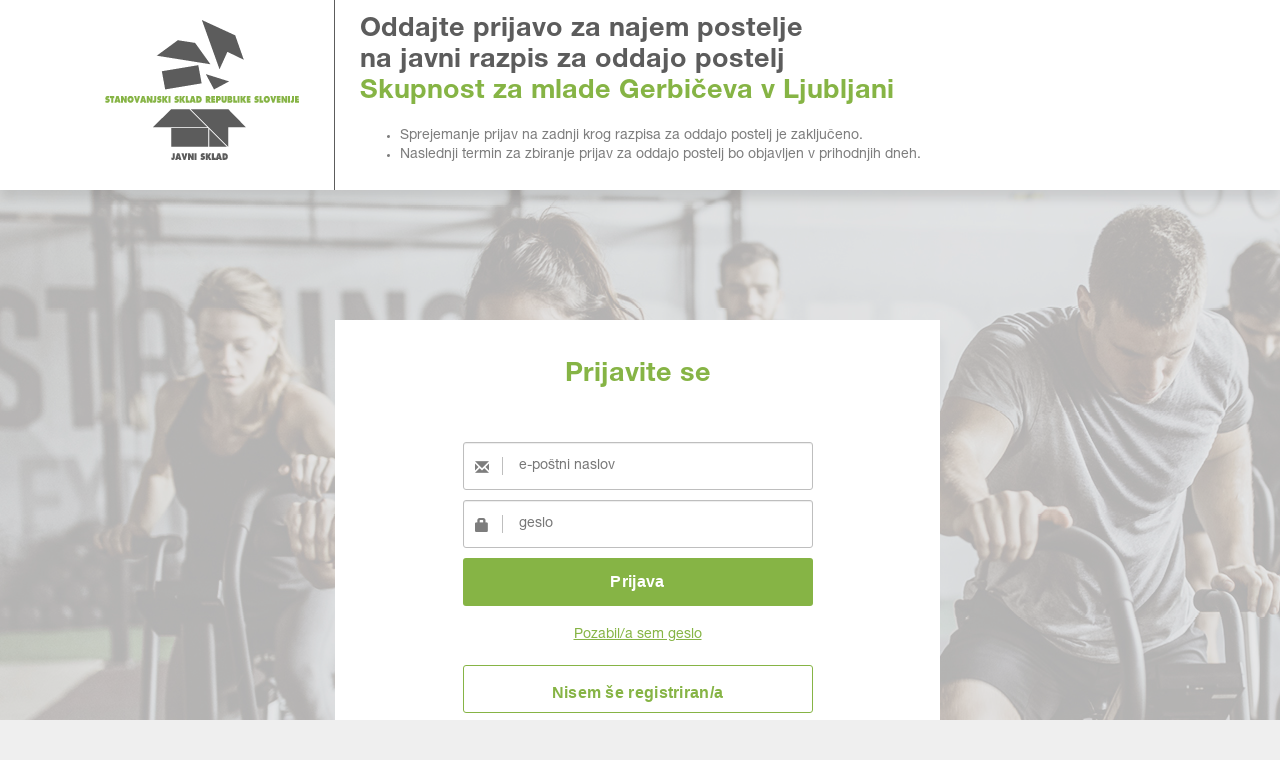

--- FILE ---
content_type: text/html; charset=UTF-8
request_url: https://prijava.mladi.ssrs.si/index.php
body_size: 2725
content:
<!DOCTYPE html>
<html lang="en">
<head>
	<meta charset="utf-8"><meta http-equiv="X-UA-Compatible" content="IE=edge"><meta name="viewport" content="width=device-width, user-scalable=no, initial-scale=1.0, maximum-scale=1.0, minimum-scale=1.0"><title>Oddaja postelj Skupnost za mlade - vnos prijave</title><link href="css/bootstrap.minb.css" rel="stylesheet"><link href="css/style_temida.css" rel="stylesheet"><link href="css/styleb.css" rel="stylesheet"><link rel="shortcut icon" type="image/x-icon" href="images/favicon.ico"><!--[if lt IE 9]><script src="https://oss.maxcdn.com/libs/html5shiv/3.7.0/html5shiv.js"></script><script src="https://oss.maxcdn.com/libs/respond.js/1.4.2/respond.min.js"></script><![endif]-->	<link rel="stylesheet" href="css/cookiecuttr.css">
	<style> 
	body::after {
  		background: url("/img/ozadje_Temida1.jpg");
  		content: "";
  		opacity: 0.5;
  		position: absolute;
  		top: 0;
  		bottom: 0;
  		right: 0;
  		left: 0;
  		z-index: -1;   
	}
	</style>
</head>
<body style="padding-top:0; background-color:#EFEFEF;">
	<!-- PAGE LOADER -->
	<div class="_pageLoader"><img class="_pageLoader--image" src="images/loader.GIF" alt=""></div>

	<!-- HEADER -->
	<header class="submissionHeader">
	<div class="row">
		
		<div class="blockGrid submissionBG">
		
			<div class="submissionBG--left" style="text-align: center;">
				<a href="http://www.ssrs.si" class="submissionHeader--logo"><img src="images/logo.svg" alt=""></a>
			</div><!-- END submissionBG--left -->
			
			<div class="submissionBG--right">
				
				<div class="blockGrid submissionTitleUserBG">
				
					<div class="blockGrid--item">
						<h1 class="submissionHeader--title">Oddajte prijavo za najem postelje <br>na javni razpis za oddajo postelj <br class="dh"><span>Skupnost za mlade Gerbičeva v Ljubljani</span></h1>
					</div><!-- END blockGrid--item -->
					<div class="blockGrid--item">
						<div class="submissionHeader--navigationContainer">
						    <br/>  
							<ul>
																	<li>Sprejemanje prijav na zadnji krog razpisa za oddajo postelj je zaključeno.</li>
									<!--li>Sprejemanje prijav za oddajo postelj bo omogočeno 22. 6. 2021 ob 14:00.</li-->
									<!--li>&nbsp;</li-->
									<li>Naslednji termin za zbiranje prijav za oddajo postelj bo objavljen v prihodnjih dneh.</li>
									<!--li>Zaradi izrednih okoliščin (novi koronavirus SARS-CoV-2) se Javni razpis za oddajo postelj zapre do preklica.</li-->
															</ul>
						</div>						
					</div><!-- END blockGrid--item -->
					
				</div><!-- END submissionTitleUserBG -->		
				
			</div><!-- END submissionBG--right -->
		</div><!-- END submissionBG -->		
		
	</div>
</header>
	<!-- CONTENT -->
	<div class="row">
	
		<div class="blockGrid submissionBG">
		
			<div class="submissionBG--left" style="border:none;"></div><!-- END submissionBG--left -->
			
			<div class="submissionBG--right">

				<div class="loginForm">

					<h2 class="title"><span>Prijavite se</span></h2>

							<!--i class="glyphicon glyphicon-cloud"></i>
							<i class="glyphicon glyphicon-lock"></i>
							<i class="glyphicon glyphicon-user"></i>
							<i class="glyphicon glyphicon-envelope"></i>
							<i class="glyphicon glyphicon-thumbs-up"></i>
							<br><br-->
						
					<div class="form">
						<form id="vnos" action="index.php" role="form" method="POST">

						<div class="form--row">
							<div class="inputCnt">
								<div class="inputCnt--icon">
									<span class="glyphicon glyphicon-envelope"></span>
								</div>
								<!-- input type="email" placeholder="e-poštni naslov" -->
								<input type="text" class="form-control" id="uporabnisko_ime" name="uporabnisko_ime" placeholder="e-poštni naslov">
							</div>				
						</div>
						<div class="form--row">
							<div class="inputCnt">
								<div class="inputCnt--icon">
									<span class="glyphicon glyphicon-lock"></span>
								</div>
								<!-- input type="password" placeholder="geslo" -->
								<input type="password" class="form-control" id="geslo" name="geslo" placeholder="geslo">
							</div>				
						</div>		
						<div class="form--row">
							<!-- button class="button">Prijava</button -->	
							<button type="submit" class="button" id="btnPrijava">Prijava</button>
						</div>
						<div class="form--row" style="text-align:center; margin:20px 0;">
							<a href="geslo_pozabljeno.php" class="link">Pozabil/a sem geslo</a>
						</div>
						<!-- div class="form--row">
							<button class="button button--reversed" id="btnRegister">Nisem še registriran/a</button>
						</div-->
						<div class="form--row">
							<a class="button button--reversed" href="registracija.php"><br/>Nisem še registriran/a</a>		
						</div>
						</form>

					</div><!-- END form -->

				</div><!-- END loginForm -->			

			</div><!-- END submissionBG-right -->	
			
		</div><!-- END submissionBG -->
		
	</div>

	<!-- FOOTER -->
	<footer class="submissionFooter">
	<div class="row">
		Stanovanjski sklad Republike Slovenije, javni sklad 2024 / <a href="https://www.ip-rs.si/varstvo-osebnih-podatkov/informacijske-tehnologije-in-osebni-podatki/piskotki-odgovori-na-pogosta-vprasanja/" target="_blank">Piškotki in pravna obvestila</a>
		<div class="pull-right">
			Izdelava: <a href="https://www.temida.si" target="_blank">Temida, podjetje za računalniški inženiring, d.o.o.</a>
		</div>
	</div>
</footer>

	

	<script src="https://ajax.googleapis.com/ajax/libs/jquery/1.11.0/jquery.min.js"></script>			<script src="https://ajax.aspnetcdn.com/ajax/jquery.validate/1.11.1/jquery.validate.min.js"></script><script src="js/bootstrap.min.js"></script>	<!-- script src="js/jquery.backstretch.min.js"></script -->

	<!-- script src="js/jquery/jquery.1.12.4.min.js"></script -->
	<script src="js/select2/select2.min.js"></script>
	<script src="js/main.js"></script>

	<script>
		jQuery(function($) {
						$('#vnos').validate({
				onkeyup: false,
				onclick: false,
				onfocusout: false,
				rules: {
					uporabnisko_ime: {
						required: true,
						email: true,
						remote: {url: "ax/chk_uporabnik.php", type: 'post', cache: false}
					},
					geslo: {
						required: true
					}
				},
				messages: {
					uporabnisko_ime: {
						required: 'E-poštni naslov je obvezen podatek',
						email: 'Neveljaven e-poštni naslov',
						remote: 'E-poštni naslov ni registriran'
					},
					geslo: {
						required: 'Geslo je obvezen podatek'
					}
				},
				errorPlacement: function(error, element) {
					if(element.parent('.input-group').length) {
						error.insertAfter(element.parent());
					} else {
						error.insertAfter(element);
					}
				},
				highlight: function (element) {
					$(element).closest('.form-group').addClass('has-error');
				},
				unhighlight: function (element) {
					$(element).closest('.form-group').removeClass('has-error');
				},
				submitHandler: function(form) {
					if ($.ajax({url: "ax/chk_uporabnik.php", async: false, dataType: 'json', type: 'post', cache: false,
							data:{ uporabnisko_ime: $('#uporabnisko_ime').val(), geslo: $("#geslo").val()}}).responseText !== 'true') {
						var errors = { geslo: "Napačno geslo" };
						this.showErrors(errors);
					} else {
						$('#btnPrijava').prop('disabled', true);
						form.submit();
					}
				}
			});
            $('#btnRegister').click(
                function() {
                    window.location.href = 'registracija.php';
                }
            );
			// $.backstretch([
			// 	"carusel/623_bsmall.JPG","carusel/594_bsmall.JPG","carusel/567_bsmall.JPG"			// ], {
			// 	fade: 750,
			// 	duration: 5000
			// });
		});
	</script>
	
</body>
</html>


--- FILE ---
content_type: text/css
request_url: https://prijava.mladi.ssrs.si/css/style_temida.css
body_size: 1101
content:
/*
    Note: It is best to use a less version of this file ( see http://css2less.cc
    For the media queries use @screen-sm-min instead of 768px.
    For .omb_spanOr use @body-bg instead of white.
*/

body {
  padding-top: 20px;
  padding-bottom: 20px;
}

.vnos-form {
	margin-top: 100px;
}

h3 .space {
	margin-right: 10px;
}

label.valid {
	display: none;
}

label.error
{
  /* label classes */
  display: inline;
  padding: .2em .6em .3em;
  font-size: 75%;
  font-weight: bold;
  line-height: 1;
  color: #ffffff;
  text-align: center;
  white-space: nowrap;
  vertical-align: baseline;
  border-radius: .25em;

  /* label danger classes */
  background-color: #d9534f;
}

label.attachemnt
{
  font-weight: bold;
  padding-left:10px;
}


.form-group {
	margin-bottom:0;
}

.lbtop.control-label {
  padding-top: 0;
  margin-top: 0;
  padding-bottom: 7px;
}

.voffset { padding-top: 10px; }
.voffset li { padding-bottom: 10px;}

.btn-xxs {
  padding: 1px 2px;
  font-size: 10px;
  line-height: 1.2;
  border-radius: 3px;
  color: black;
}

.table-bottom { border-bottom: 2px solid #ddd;}

.btn-xxs {
  padding: 1px 3px;
  font-size: 10px;
  line-height: 1.3;
  border-radius: 2px;
}

.popover {
  max-width: 600px;
  width: auto;
}


table.stan >thead th, .table.stan td  {
padding: 1px;
line-height: 16px;
vertical-align: top;
border-top: 1px solid #ddd;
font-size: 14px;
}

table.stan >thead th {
  line-height: 24px;
  background-color: #ddd;

}

.stan input[type=radio], .stan input[type=checkbox] {
  margin-top: 1px;
}


div.stan label {
  padding-right: 0;
  font-size: small;
}

div.stan select {
  height: 26px;
  line-height: 36px;
  padding-top: 3px;
  padding-left: 2px;
  padding-right: 2px;

}

div.stan div {
  padding-left: 5px;
  padding-right: 5px;
}

div.stan input[type="checkbox"] {
  margin-top:10px;
  margin-left: 5px;
}

.stan_left {
  padding-left:10px!important;
}

.stan_right {
  padding-right:10px!important;
}

.stan_center {
  text-align: center;
}

.filter {
  background-color: #DDD;
}

.filter1 {
  background-color: #eee;
}

.prednost {
  padding: 10px;
  margin-top:10px;
}

.input-group[class*="col-"] {
    padding-right: 15px;
    padding-left: 15px;
}

.logo {
    background-image: url('../img/logo-ssrs-o.png');
    background-position: right top;
    background-repeat: no-repeat;
    position: relative;
}

.banner {
    background-image: url('../img/banner.jpg');
    background-repeat: no-repeat;
    position: relative;
    background-size: cover;
}

.nowrap {
  white-space: nowrap;
  overflow: hidden;
 }

 .alignleft {
    text-align: right;
 }

#header-wrapper
{
    background-image: url("../img/header-bg.png");
    background-position: 337px center;
    background-repeat: no-repeat;
    background-color: #ffffff;
    height: 107px;
}

.green-header-line
{
    background-image: url("../img/green-line-bg.png");
    background-repeat: repeat-x;
    height: 39px;
}

#header-wrapper a img {
    padding-top: 12px;
    padding-left: 200px;
}

.navbar-default{
    border: none;
}



--- FILE ---
content_type: text/css
request_url: https://prijava.mladi.ssrs.si/css/styleb.css
body_size: 5227
content:
/********************************************************************************
* Author: Klemen Olaj
* Description: CSS for SSRS - Stanovanjski sklad Republike Slovenije, javni sklad
* Date modified: 29.09.2017
* Version: 1.0
*********************************************************************************/

@import url('fonts.css');
@import url('select2.min.css');

/*
==============================================
Normalize 
==============================================*/
img,legend{border:0}legend,td,th{padding:0}html{font-family:sans-serif;-ms-text-size-adjust:100%;-webkit-text-size-adjust:100%}body{margin:0}article,aside,details,figcaption,figure,footer,header,hgroup,main,menu,nav,section,summary{display:block}audio,canvas,progress,video{display:inline-block;vertical-align:baseline}audio:not([controls]){display:none;height:0}[hidden],template{display:none}a{background-color:transparent}a:active,a:hover,button:focus,input:focus,select:focus,textarea:focus{outline:0}abbr[title]{border-bottom:1px dotted}b,optgroup,strong{font-weight:700}dfn{font-style:italic}h1{font-size:2em;margin:.67em 0}mark{background:#ff0;color:#000}small{font-size:80%}sub,sup{font-size:75%;line-height:0;position:relative;vertical-align:baseline}sup{top:-.5em}sub{bottom:-.25em}img{max-width:100%;height:auto;vertical-align:top}svg:not(:root){overflow:hidden}figure{margin:1em 40px}hr{-webkit-box-sizing:content-box;box-sizing:content-box;height:0}pre,textarea{overflow:auto}code,kbd,pre,samp{font-family:monospace,monospace;font-size:1em}button,input,optgroup,select,textarea{color:inherit;font:inherit;margin:0}button{overflow:visible}button,select{text-transform:none}button,html input[type=button],input[type=reset],input[type=submit]{-webkit-appearance:button;cursor:pointer}button[disabled],html input[disabled]{cursor:default}button::-moz-focus-inner,input::-moz-focus-inner{border:0;padding:0}input{line-height:normal}input[type=checkbox],input[type=radio]{-webkit-box-sizing:border-box;box-sizing:border-box;padding:0}input[type=number]::-webkit-inner-spin-button,input[type=number]::-webkit-outer-spin-button{height:auto}input[type=search]::-webkit-search-cancel-button,input[type=search]::-webkit-search-decoration{-webkit-appearance:none}fieldset{border:1px solid silver;margin:0 2px;padding:.35em .625em .75em}table{border-collapse:collapse;border-spacing:0}body,html{height:100%}input:-webkit-autofill{-webkit-box-shadow:0 0 0 1000px #fff inset!important}::-webkit-input-placeholder{color:#7D7D7D}:-moz-placeholder{color:#7D7D7D}::-moz-placeholder{color:#7D7D7D}:-ms-input-placeholder{color:#7D7D7D;} input:-webkit-autofill {color:#7D7D7D; -webkit-text-fill-color:#7D7D7D;}

*,
*:before,
*:after { -webkit-box-sizing: border-box; box-sizing: border-box; }

/*
==============================================
Page width 
==============================================*/
.row { width: 100%; margin: 0 auto; max-width: 1170px; padding:0 15px;}
.row:after { content: ""; display: table; clear: both; }

@media (max-width:960px){
	.row {max-width: 780px;}
}
@media (max-width:780px){
	.row {padding:0 10px;}
}

/*
==============================================
Defaults
==============================================*/
* {-webkit-overflow-scrolling: touch;}
html {overflow-x: hidden;}
body {font-family: 'Helvetica Neue'; font-size:14px; color:#7d7d7d; line-height:1.4; min-width:320px; overflow-y:hidden; overflow-x:hidden;}

h1,h2,h3,h4,h5 {font-family: 'Helvetica Neue Bold'; color:#5C5C5C; font-weight:normal;}

strong {font-family: 'Helvetica Neue Bold'; font-weight:normal;}

h1 {line-height:1.2;}
h2 {line-height:1;}
h3 {line-height:1.2;}

a {color:#7D7D7D; text-decoration: none;}
a:hover {text-decoration: underline;}

a[href^="mailto:"],
a.link {color:#86B445; text-decoration: underline;}
a.link:hover {text-decoration: none;}

hr {border:none; height:2px; background: #BEBEBE; margin:40px 0;}
hr:last-child {margin-bottom:0;}

p.introText {font-family: 'Helvetica Neue Bold'; font-size:20px; color:#5C5C5C; max-width:950px;}
p:empty {display: none;}

@media (max-width:960px){
	hr {margin:25px 0;}
	p.introText {font-size:16px;}
}

date {color:#86B445; font-family: 'Helvetica Neue Bold'; font-size:12px; display: block;}
date + h3.title {margin-top:3px;}

table {width:100%;}
table td {border-bottom:solid 2px #bebebe; padding:5px;}
table td:first-child {padding-left:0; color:#7D7D7D;}

.mobile {display: none;}
.desktop {display: block;}

@media (max-width:960px){
	.mobile {display: block;}
	.desktop {display: none;}
}

/*
==============================================
Content loaders 
==============================================*/
._pageLoader { position: fixed; width: 100%; height: 100%; left:0; top:0; z-index:9999; background: rgba(0,0,0,0.8); -webkit-transition:350ms opacity ease; -o-transition:350ms opacity ease; transition:350ms opacity ease;}
._pageLoader--image { position: fixed; left: 50%; top: 50%; width:60px; -webkit-transform: translate(-50%,-50%); -ms-transform: translate(-50%,-50%); transform: translate(-50%,-50%); background: #fff; padding: 5px; border-radius: 50%;}

body.loaded {overflow-y:auto;}
body.loaded ._pageLoader {opacity:0;}

/*
==============================================
Page scrollbars
==============================================
*/
::-webkit-scrollbar              { background: #DEDEDE; width:5px; height:5px;}
::-webkit-scrollbar-thumb        { background: #86B445; }

/*
==============================================
Grids 
==============================================*/
.blockGrid {display:-webkit-box;display:-ms-flexbox;display:flex; -webkit-box-align:start; -ms-flex-align:start; align-items:flex-start; -ms-flex-wrap:wrap; flex-wrap:wrap; width:calc(100% + 25px); margin-left:-25px;}
.blockGrid [data-columns="4"] {}

.blockGrid--100 {width:calc(100% - 25px); margin-left:25px;}
.blockGrid--50 {width:calc(50% - 25px); margin-left:25px;}
.blockGrid--50.column {margin-bottom:25px;}
.blockGrid--33 {width:calc(33.333% - 25px); margin-left:25px;}
.blockGrid--25 {width:calc(25% - 25px); margin-left:25px;}
.blockGrid--20 {width:calc(20% - 25px); margin-left:25px;}


@media (max-width:960px){
	.blockGrid.defaultBG {width:100%; margin:0;}
	.blockGrid.defaultBG > .blockGrid--50 {width:100%; margin:0;}
	.blockGrid.defaultBG > .blockGrid--50 + .blockGrid--50 {margin-top:15px;}
}

/*
==============================================
Buttons / Inputs
==============================================*/
.button {display:inline-block; vertical-align: middle; height:48px; /*font-family: 'Helvetica Neue Bold';*/ font-family: 'Arimo', sans-serif; font-weight:bold; letter-spacing:0.3px; font-size:16px; line-height:1; color:#fff; padding:3px 20px 3px 20px; border:none; background: #86B445; text-align: left; border-radius: 3px; position: relative; -webkit-transition:all 250ms ease-in-out; -o-transition:all 250ms ease-in-out; transition:all 250ms ease-in-out;}
.button span {vertical-align: middle;}
.button i[class^="icon-"] {margin:0 22px 0 0; font-size:13px;}
.button span + i[class^="icon-"] {margin:0; position: absolute; right:20px; top:50%; -webkit-transform:TranslateY(-50%); -ms-transform:TranslateY(-50%); transform:TranslateY(-50%);}
.button:hover {background: #5C5C5C; text-decoration: none;}

.button--dark {color:#fff; background: #5C5C5C;}
.button--dark:hover,
.button--dark.active {background: #86B445;}

.button--blank {border:solid 2px #fff; background: transparent;}
.button--blank:hover {background: #fff; color:#86B445;}

.button--reversed {background: #fff; border:solid 2px #86B445; color:#86B445;}
.button--reversed:hover {background: #86B445;color:#fff;}

.button--small {font-size:13px; line-height:15px; border-radius:0; padding:8px 25px; height:auto; letter-spacing:0;}
.button--small i[class^="icon-"] {font-size:10px; margin:0 10px 0 -10px;}
.button--small span + i[class^="icon-"] {margin:0 0 0 10px; }

.button--icon {padding-right:45px;}

.button--social {border:solid 2px #bebebe; padding:5px; height:30px; width:100%; max-width:145px; display:-webkit-box; display:-ms-flexbox; display:flex; -webkit-box-align:center; -ms-flex-align:center; align-items:center; font-size:13px;}
.button--social span {-webkit-transition:color 250ms ease-in-out;-o-transition:color 250ms ease-in-out;transition:color 250ms ease-in-out;}
.button--social i {font-size:9px; color:#bebebe; -webkit-transition:color 250ms ease-in-out; -o-transition:color 250ms ease-in-out; transition:color 250ms ease-in-out;}
.button--social i.icon-pin {font-size:14px;}
.button--social i.icon-share {font-size:12px;}
.button--social i.icon-share + span {color:#7d7d7d;}
.button--social > i:first-child {width:14px; text-align: center; margin-right:8px;}
.button--social + .button--social {margin-top:10px;}
.button--social .social-list {display:-webkit-box;display:-ms-flexbox;display:flex; -webkit-box-align:center; -ms-flex-align:center; align-items:center; line-height: 1; margin-left:8px;}
.button--social .social-list i {font-size:16px; margin:0 2px;}
.button--social .social-list a:hover {text-decoration: none;}
.button--social .social-list a:hover i {color:#86B445;}

.button--social:hover {text-decoration: none;}
.button--social:hover span {color:#86B445;}

a.read-more-link {display:-webkit-box;display:-ms-flexbox;display:flex; -webkit-box-align:center; -ms-flex-align:center; align-items:center; color:#86B445;}
a.read-more-link span {width:calc(100% - 24px); padding-left:10px; font-size:13px; white-space:nowrap;}
a.read-more-link i {border:solid 2px #86B445; color:#86B445; width:24px; height:24px; display:-webkit-box; display:-ms-flexbox; display:flex; -webkit-box-align:center; -ms-flex-align:center; align-items:center; -webkit-box-pack:center; -ms-flex-pack:center; justify-content:center; font-size:6px; vertical-align: middle; -webkit-transition:background 250ms ease-in-out, color 250ms ease-in-out; -o-transition:background 250ms ease-in-out, color 250ms ease-in-out; transition:background 250ms ease-in-out, color 250ms ease-in-out;}
a.read-more-link i.icon-arrow-right {font-size:10px;}
a.read-more-link:hover {text-decoration: none;}
a.read-more-link:hover i {background: #86B445; color:#fff;}

input:not([type="radio"]):not([type="checkbox"]),
textarea,
select {width:100%; padding:5px 10px; height:48px; border:solid 2px #BEBEBE; background: #fff; color:#7D7D7D; border-radius: 3px;}

textarea {resize:none; height:160px; vertical-align: top;}

/* Select2 */
.select2-container,
.select2-container--default .select2-selection--single {outline:none!important;}
.select2-container--default .select2-selection--single .select2-selection__placeholder {color:#7D7D7D;}

.select2-container {width:100%!important;}
.select2-container .select2-selection--single {height:48px; border:solid 2px #BEBEBE; background: #fff; border-radius: 3px;}
.select2-container--default .select2-selection--single .select2-selection__rendered {line-height:46px; color:#7d7d7d; padding:0 40px 0 15px;}

.select2-container--default .select2-selection--single .select2-selection__arrow {width:14px; height:8px; top:50%; right:20px; margin-top:-4px; border:none; background: url(../images/icon-arrow-down.png) no-repeat center;}
.select2-container--default .select2-selection--single .select2-selection__arrow b {display: none;}
.select2-container--default.select2-container--open .select2-selection--single .select2-selection__arrow {-webkit-transform:rotate(180deg);-ms-transform:rotate(180deg);transform:rotate(180deg);}

.select2-dropdown {border-radius:0 0 3px 3px; border:solid 2px #BEBEBE;}
.select2-results__option[aria-selected] {padding:6px 10px;}
.select2-container--default .select2-results__option--highlighted[aria-selected] {background: #EFEFEF; color:#7d7d7d;}
.select2-container--default .select2-results__option[aria-selected=true] {background: #86B445; color:#fff;}

.select--type2 + .select2-container .select2-selection--single {height:34px;}
.select--type2 + .select2-container--default .select2-selection--single .select2-selection__rendered {line-height:32px; padding:0 35px 0 10px;}
.select--type2 + .select2-container--default .select2-selection--single .select2-selection__arrow {right:16px; background-image: url(../images/icon-arrow-down-gray.png);}

@media (max-width:480px){
	.button:not(.button--small) {font-size:14px;}
}

/* Input with icon */
.inputCnt {position: relative;}
.inputCnt--icon {display:-webkit-box;display:-ms-flexbox;display:flex; -webkit-box-align:center; -ms-flex-align:center; align-items:center; -webkit-box-pack:center; -ms-flex-pack:center; justify-content:center; width:40px; height:18px; border-right:solid 1px #BEBEBE; text-align: center; position: absolute; left:0; top:50%; margin-top:-9px;}
.inputCnt--icon i {font-size:10px; color:#BEBEBE;}
.inputCnt--icon i.icon-password {font-size: 14px;}
.inputCnt input {padding-left:55px!important;}

/* Custom checkbox */
.checkboxContainer {display:-webkit-box;display:-ms-flexbox;display:flex; -webkit-box-align:center; -ms-flex-align:center; align-items:center; -ms-flex-wrap:Wrap; flex-wrap:Wrap;}
.checkboxContainer .checkbox {margin-right:30px;}
.checkbox {display:-webkit-box;display:-ms-flexbox;display:flex; -webkit-box-align:start; -ms-flex-align:start; align-items:flex-start;}
.checkbox--icon {width:15px; height:15px; border:solid 1px #BEBEBE; background: #fff; border-radius:4px; font-size:7px; color:#fff; padding-left:1px; margin-top:2px; display: -webkit-box; display: -ms-flexbox; display: flex; -webkit-box-align: center; -ms-flex-align: center; align-items: center; -webkit-box-pack: center; -ms-flex-pack: center; justify-content: center;}
.checkbox--icon:before {opacity:0;}
.checkbox--label {width:calc(100% - 15px); padding-left:8px;}
.checkbox--input {display: none;}
.checkbox--input:checked + .checkbox--icon {color:#86B445;}
.checkbox--input:checked + .checkbox--icon:before {opacity:1;}

.checkboxWr .wpcf7-list-item-label.checkbox--label {display:none;}
.checkboxWr .wpcf7-not-valid-tip {display:none!important;}

/*
==============================================
Titles
==============================================*/
h1.title {font-size:50px; margin:25px 0 40px; line-height: 0.9;}
h2.title {font-size:27px; margin:25px 0 40px; line-height:1.2;}
h3.title {font-size:18px; margin:40px 0 30px;}

.title--normal {font-family: 'Helvetica Neue'; font-weight:normal;}

h2.title + h2.title.title--normal {margin:-37px 0 32px;}

h2.title + p {margin-top:-10px;}
h3.title + p {margin-top:-15px;}

date.date + h2.title {margin-top:5px;}

@media (max-width:960px){
	h1.title {font-size:38px; margin-bottom: 25px;}
	h2.title {font-size:22px; margin:25px 0; line-height:1.1;}
}
@media (max-width:680px){
	h1.title {font-size:30px;}
}

.mobileTableContainer {overflow:auto; padding:0 0 5px;}

.form--row {position: relative;}
.form--row + .form--row {margin-top:8px;}

/*
==============================================
SUBMISSION
==============================================*/
.submissionHeader {background: #fff; -webkit-box-shadow: 0px 13px 10px rgba(0,0,0,.1); box-shadow: 0px 9px 10px rgba(0,0,0,.1); position: relative; z-index: 5;}
.submissionFooter {margin-top:40px; margin-bottom:15px;}

.submissionHeader .submissionBG--left {border-right:solid 1px #5C5C5C; -ms-flex-item-align:stretch; align-self:stretch;}
.submissionHeader .submissionBG--right {padding-top:15px;}


.blockGrid.submissionBG {-webkit-box-align:end;-ms-flex-align:end;align-items:flex-end; width:100%; margin:0;}
		  .submissionBG--left {width:265px; padding:20px 15px;}
		  .submissionBG--right {width:calc(100% - 265px); padding-left:25px; padding-bottom:15px;}

.blockGrid.submissionTitleUserBG {-webkit-box-pack:justify;-ms-flex-pack:justify;justify-content:space-between; width:100%; margin:0; -webkit-box-align:center; -ms-flex-align:center; align-items:center;}

.submissionHeader--title {font-size:27px; color:#5c5c5c; line-height: 1.15; height:100%; margin:0; }
.submissionHeader--title span {color:#86B445;}
.title span {color:#86B445;}
h3 span {color:#86B445;}

.submission--dashboard {background: #fff; padding:40px 25px 25px; max-width:600px; min-height: 600px;}
.submission--dashboard ul li + li {margin-top:7px;}

.section--submissionContent .blockGrid.submissionBG {background: #fff; -webkit-box-align:start; -ms-flex-align:start; align-items:flex-start; padding-bottom:25px;}
.section--submissionContent .submissionBG--left {background: #fff; padding-top:60px; position: relative; z-index:3;}
.section--submissionContent .submissionBG--left:before {content:""; position: absolute; left:0; top:0; width:calc(100% + 5px); height:60px; background: #fff;}
.section--submissionContent .submissionBG--right {padding-top:60px; border-left:solid 2px #BEBEBE; padding-bottom:0;}

.section--submissionContent .submissionBG--left ul {list-style:none; margin:7px 0 0; padding:0;}
.section--submissionContent .submissionBG--left ul li {position: relative; padding-left:20px;}
.section--submissionContent .submissionBG--left ul li i.icon-arrow-right {position: absolute; left:0; top:6px; font-size:10px; color:#BEBEBE;}
.section--submissionContent .submissionBG--left ul li + li {margin-top:10px;}
.section--submissionContent .submissionBG--left ul li.active,
.section--submissionContent .submissionBG--left ul li.active a,
.section--submissionContent .submissionBG--left ul li.active i.icon-arrow-right,
.section--submissionContent .submissionBG--left ul li:hover,
.section--submissionContent .submissionBG--left ul li:hover a,
.section--submissionContent .submissionBG--left ul li:hover i.icon-arrow-right {color:#86B445;}

.submissionHeader--userNavigation {padding-right:5px;}
.submissionHeader--userNavigation ul {list-style:none; margin:0; padding:0; display:-webkit-box; display:-ms-flexbox; display:flex; -webkit-box-align:center; -ms-flex-align:center; align-items:center; -webkit-box-pack:end; -ms-flex-pack:end; justify-content:flex-end; font-family: 'Helvetica Neue Bold'; color:#9D9D9D; font-size:13px;}
.submissionHeader--userNavigation ul li {position: relative;}
.submissionHeader--userNavigation ul li + li {margin-left:15px; padding-left:15px;}
.submissionHeader--userNavigation ul li + li:before {content:""; position: absolute; left:0; top:0; width:2px; height:100%; background: #9D9D9D;}
.submissionHeader--userNavigation a {color:#9D9D9D; display:-webkit-box; display:-ms-flexbox; display:flex; -webkit-box-align:center; -ms-flex-align:center; align-items:center; -webkit-transition:color 250ms ease-in-out; -o-transition:color 250ms ease-in-out; transition:color 250ms ease-in-out;}
.submissionHeader--userNavigation a i {font-size:20px; color:#BEBEBE; width:20px;}
.submissionHeader--userNavigation a i + span {padding-left:10px; max-width:230px; white-space:nowrap; -o-text-overflow:ellipsis; text-overflow:ellipsis; overflow:hidden;}
.submissionHeader--userNavigation a:hover {text-decoration: none; color:#86B445;}

.submissionHeader--navigation {text-align:right; margin-top:20px;}
.submissionHeader--navigation .button {padding:8px;}

.loginForm {background: #fff; max-width:605px; margin:130px 0 80px -25px; text-align: center; padding:40px 40px 50px;}
.loginForm h2.title {margin-top:0;}
.loginForm .form {max-width:350px; margin:50px auto 0; text-align:left;}
.loginForm .form input, .loginForm .button {border-width:1px;}
.loginForm .form .button {width:100%; text-align: center;}
.loginForm .form--row + .form--row {margin-top:10px;}

.submission--main {background: #fff; padding:45px 25px 25px; min-height:600px;}
.submissionBG table th {text-align:left; font-weight:normal; color:#9D9D9D; font-size:14px; padding:0 5px 10px;}
.submissionBG table th i {vertical-align: middle; font-size:16px;}
.submissionBG table th i.icon-calendar {position: relative; top:-1px;}
.submissionBG table th i.icon-menu {font-size:12px;}
.submissionBG table th i + span {margin-left:8px;}
.submissionBG table th:first-child {padding-left:0;}
.submissionBG ul.list li + li {margin-top:10px;}

.submission--main input {border-width:1px!important;}
.submission--main h4 {font-size:14px; margin:10px 0 12px; color:#7d7d7d;}
.submission--main hr {margin:20px 0;}
.submission--main hr + h2.title {margin-top:55px;}
.submission--main .form {margin:0 0 30px}

.blockGrid.izjavaActionsBG {width:100%; margin:0; -webkit-box-pack:justify; -ms-flex-pack:justify; justify-content:space-between;}

.blockGrid.prijavaFormBG {width:100%; margin:0;}
.blockGrid.prijavaFormBG > div:first-child {width:calc(100% - 190px); padding-right:10px;}
.blockGrid.prijavaFormBG > div:last-child {width:190px;}
.blockGrid.prijavaFormBG.reversed > div:first-child {width:190px; padding-right:0;}
.blockGrid.prijavaFormBG.reversed > div:last-child {width:calc(100% - 190px); padding-left:10px;}

.fileUpload .button + span {vertical-align: middle; margin-left:5px;}

@media (max-width:1100px){
	.blockGrid.submissionBG > div:empty {display: none;}	
	
	.submissionBG--left {width:100%;}
	.submissionBG--right {width:100%; padding:0; margin-top:15px;}
	
	.loginForm {margin:0 auto; padding:20px;}
	.loginForm h2.title {margin:10px 0 15px;}	
	.loginForm .form {margin:0 auto;}
		
	.section--submissionContent > .row {padding:0;}
	
	.submissionHeader {padding:15px 0;}
	.submissionHeader .submissionBG--right {margin:0; padding-top:0;}
	.submissionHeader .submissionBG--left {display: none;}
	
	.blockGrid.submissionTitleUserBG .blockGrid--item {width:100%;}
	.submissionHeader--title {text-align: center; font-size:17px;}
	.submissionHeader--title br:not(.dh) {display: none;}
	
	.submissionHeader--navigationContainer {min-height:0; margin-top:15px;}
	.submissionHeader--navigation {text-align: center;}
	.submissionHeader--userNavigation ul {-webkit-box-pack:center;-ms-flex-pack:center;justify-content:center; -ms-flex-wrap: wrap; flex-wrap: wrap;}
	.submissionHeader--userNavigation ul li {margin:2px;}
	
	.submissionFooter {text-align: center; margin-top:20px; font-size:12px;}
	
	.submissionHeader + .row {padding:0;}
	.submission--dashboard {margin:0 auto;}
	
	.submissionBG--right {margin-top:0;}
	
	.section--submissionContent .blockGrid.submissionBG,
	.submission--dashboard {padding:20px 20px 30px;}
	.submission--dashboard {min-height:0;}
	
	.submission--main > div {max-width:none!important;}
	
	.section--submissionContent .submissionBG--right {border:none; padding:0; margin-top:35px;}
	.section--submissionContent .submissionBG--left {padding:0; margin-top:15px;}
	.section--submissionContent .submissionBG--left:before {display: none;}
	
	.section--submissionContent h2.title + h2.title.title--normal {margin:-10px 0 20px; font-size:20px;}
	
	.submission--dashboard h2.title {font-size:25px;  margin: 15px 0 30px;}
}
@media (max-width:960px){
	.submission--main hr + h2.title {margin-top:25px;}
}
@media (max-width:520px){
	.fileUpload .button + span {display: block; margin:8px 0 0;}
}
@media (max-width:480px){
	.loginForm {padding:20px 10px 20px;}
	
	.blockGrid.prijavaFormBG {-webkit-box-orient:vertical;-webkit-box-direction:normal;-ms-flex-direction:column;flex-direction:column;}
	.blockGrid.prijavaFormBG > div {width:100%!important; padding:0!important;}
	.blockGrid.prijavaFormBG > div + div {margin-top:8px;}
}
@media (max-width:360px){	
	.section--submissionContent .blockGrid.submissionBG {padding:10px;}
}

--- FILE ---
content_type: text/css
request_url: https://prijava.mladi.ssrs.si/css/fonts.css
body_size: 786
content:
/*
MAIN FONT
*/

@font-face {
  font-family: 'Helvetica Neue Bold';
  src: url('../fonts/HelveticaNeue/HelveticaNeueLTPro-Bd.eot?#iefix') format('embedded-opentype'),  url('../fonts/HelveticaNeue/HelveticaNeueLTPro-Bd.otf')  format('opentype'),
	     url('../fonts/HelveticaNeue/HelveticaNeueLTPro-Bd.woff') format('woff'), url('../fonts/HelveticaNeue/HelveticaNeueLTPro-Bd.ttf')  format('truetype'), url('../fonts/HelveticaNeue/HelveticaNeueLTPro-Bd.svg#HelveticaNeueLTPro-Bd') format('svg');
  font-weight: normal;
  font-style: normal;
}


@font-face {
  font-family: 'Helvetica Neue';
  src: url('../fonts/HelveticaNeue/HelveticaNeueLTPro-Roman.eot?#iefix') format('embedded-opentype'),  url('../fonts/HelveticaNeue/HelveticaNeueLTPro-Roman.otf')  format('opentype'),
	     url('../fonts/HelveticaNeue/HelveticaNeueLTPro-Roman.woff') format('woff'), url('../fonts/HelveticaNeue/HelveticaNeueLTPro-Roman.ttf')  format('truetype'), url('../fonts/HelveticaNeue/HelveticaNeueLTPro-Roman.svg#HelveticaNeueLTPro-Roman') format('svg');
  font-weight: normal;
  font-style: normal;
}

@import url('https://fonts.googleapis.com/css?family=Arimo:400,700&subset=latin-ext');

/*
ICONS
*/

@font-face {
  font-family: 'icomoon';
  src:  url('../fonts/icons/icomoon.eot?sujtv3');
  src:  url('../fonts/icons/icomoon.eot?sujtv3#iefix') format('embedded-opentype'),
    url('../fonts/icons/icomoon.ttf?sujtv3') format('truetype'),
    url('../fonts/icons/icomoon.woff?sujtv3') format('woff'),
    url('../fonts/icons/icomoon.svg?sujtv3#icomoon') format('svg');
  font-weight: normal;
  font-style: normal;
}

[class^="icon-"], [class*=" icon-"] {
  /* use !important to prevent issues with browser extensions that change fonts */
  font-family: 'icomoon' !important;
  speak: none;
  font-style: normal;
  font-weight: normal;
  font-variant: normal;
  text-transform: none;
  line-height: 1;

  /* Better Font Rendering =========== */
  -webkit-font-smoothing: antialiased;
  -moz-osx-font-smoothing: grayscale;
}

.icon-share:before {
  content: "\e915";
}
.icon-user:before {
  content: "\e914";
}
.icon-phone:before {
  content: "\e913";
}
.icon-remove:before {
  content: "\e912";
}
.icon-checkmark:before {
  content: "\e911";
}
.icon-calendar:before {
  content: "\e900";
}
.icon-double-arrow-left:before {
  content: "\e901";
}
.icon-double-arrow-right:before {
  content: "\e902";
}
.icon-envelope:before {
  content: "\e903";
}
.icon-fb:before {
  content: "\e904";
}
.icon-gp:before {
  content: "\e905";
}
.icon-menu:before {
  content: "\e906";
}
.icon-password:before {
  content: "\e907";
}
.icon-person:before {
  content: "\e908";
}
.icon-pin:before {
  content: "\e909";
}
.icon-search:before {
  content: "\e90a";
}
.icon-time:before {
  content: "\e90b";
}
.icon-tw:before {
  content: "\e90c";
}
.icon-arrow-down:before {
  content: "\e90d";
}
.icon-arrow-left:before {
  content: "\e90e";
}
.icon-arrow-right:before {
  content: "\e90f";
}
.icon-arrow-up:before {
  content: "\e910";
}

--- FILE ---
content_type: image/svg+xml
request_url: https://prijava.mladi.ssrs.si/images/logo.svg
body_size: 10357
content:
<?xml version="1.0" encoding="utf-8"?>
<!-- Generator: Adobe Illustrator 15.0.0, SVG Export Plug-In . SVG Version: 6.00 Build 0)  -->
<!DOCTYPE svg PUBLIC "-//W3C//DTD SVG 1.1//EN" "http://www.w3.org/Graphics/SVG/1.1/DTD/svg11.dtd">
<svg version="1.1" id="Layer_1" xmlns="http://www.w3.org/2000/svg" xmlns:xlink="http://www.w3.org/1999/xlink" x="0px" y="0px"
	 width="194px" height="140px" viewBox="0 0 194 140" enable-background="new 0 0 194 140" xml:space="preserve">
<g>
	<g>
		<path fill="#86B445" d="M2.374,78.037c0-0.277,0.261-0.357,0.445-0.357c0.442,0,0.841,0.227,1.194,0.508l0.559-1.719
			c-0.559-0.4-1.153-0.588-1.8-0.588c-1.234,0-2.458,0.891-2.458,2.486c0,1.051,0.676,1.611,1.48,1.779l0.414,0.088
			c0.189,0.047,0.459,0.072,0.459,0.375c0,0.305-0.323,0.404-0.528,0.404c-0.471,0-0.917-0.277-1.284-0.615L0.75,80.301
			l-0.631,1.896c0.639,0.383,1.465,0.613,2.181,0.613c1.224,0,2.46-0.789,2.46-2.395c0-1.139-0.636-1.693-1.507-1.924l-0.466-0.125
			C2.628,78.322,2.374,78.287,2.374,78.037 M8.202,78.107l1.136,0.064V75.99H5.005v2.182l1.135-0.064v4.598h2.061V78.107z
			 M12.909,80.273H12.08l0.378-2.049h0.075c0.036,0.285,0.074,0.576,0.135,0.863L12.909,80.273z M13.458,82.705h2.179l-2.021-6.715
			h-2.279l-1.969,6.715h2.179l0.167-0.838h1.557L13.458,82.705z M19.75,82.705h1.97V75.99h-1.97v2.012
			c0,0.568,0.089,1.148,0.172,1.709h-0.059l-1.851-3.721h-1.976v6.715h1.968v-2.184c0-0.447-0.059-0.881-0.127-1.344h0.061
			L19.75,82.705z M26.615,79.4c0,0.766-0.436,1.291-1.058,1.291c-0.625,0-1.062-0.525-1.062-1.291c0-0.713,0.405-1.311,1.062-1.311
			C26.208,78.09,26.615,78.688,26.615,79.4 M28.69,79.365c0-2.111-1.415-3.484-3.134-3.484c-1.724,0-3.136,1.373-3.136,3.484
			c0,2.154,1.406,3.445,3.136,3.445C27.284,82.811,28.69,81.52,28.69,79.365 M32.886,82.705l2.197-6.715h-2.151l-0.752,3.053
			c-0.083,0.33-0.143,0.66-0.143,0.998h-0.045c0-0.338-0.062-0.668-0.143-0.998l-0.752-3.053h-2.15l2.194,6.715H32.886z
			 M38.572,80.273h-0.829l0.376-2.049h0.077c0.037,0.285,0.073,0.576,0.134,0.863L38.572,80.273z M39.12,82.705h2.18l-2.022-6.715
			H37l-1.97,6.715h2.18l0.166-0.838h1.558L39.12,82.705z M45.414,82.705h1.971V75.99h-1.971v2.012c0,0.568,0.087,1.148,0.172,1.709
			h-0.06l-1.852-3.721H41.7v6.715h1.968v-2.184c0-0.447-0.058-0.881-0.127-1.344h0.061L45.414,82.705z M51.336,80.514V75.99h-2.014
			v3.988c0,0.287-0.029,0.729-0.36,0.729c-0.323,0-0.445-0.381-0.548-0.701l-0.699,2.074c0.456,0.428,1.104,0.73,1.69,0.73
			C50.541,82.811,51.336,81.852,51.336,80.514 M54.227,78.037c0-0.277,0.261-0.357,0.442-0.357c0.443,0,0.843,0.227,1.195,0.508
			l0.558-1.719c-0.558-0.4-1.152-0.588-1.797-0.588c-1.233,0-2.459,0.891-2.459,2.486c0,1.051,0.677,1.611,1.481,1.779l0.414,0.088
			c0.189,0.047,0.457,0.072,0.457,0.375c0,0.305-0.323,0.404-0.525,0.404c-0.476,0-0.918-0.277-1.285-0.615L52.6,80.301l-0.63,1.896
			c0.638,0.383,1.465,0.613,2.18,0.613c1.227,0,2.459-0.789,2.459-2.395c0-1.139-0.632-1.693-1.503-1.924l-0.465-0.125
			C54.48,78.322,54.227,78.287,54.227,78.037 M62.983,82.705l-1.961-3.445l1.773-3.27h-2.248l-0.993,2.152
			c-0.11,0.24-0.238,0.484-0.285,0.758h-0.043l0.043-2.91h-2.006v6.715h2.006l-0.043-2.814h0.043
			c0.047,0.275,0.228,0.525,0.347,0.783l0.978,2.031H62.983z M63.436,82.707h2.061V75.99h-2.061V82.707z M71.542,78.037
			c0-0.277,0.262-0.357,0.442-0.357c0.445,0,0.843,0.227,1.197,0.508l0.555-1.719c-0.555-0.4-1.15-0.588-1.794-0.588
			c-1.235,0-2.461,0.891-2.461,2.486c0,1.051,0.676,1.611,1.483,1.779l0.413,0.088c0.187,0.047,0.456,0.072,0.456,0.375
			c0,0.305-0.321,0.404-0.525,0.404c-0.474,0-0.918-0.277-1.285-0.615l-0.105-0.098l-0.631,1.896
			c0.638,0.383,1.465,0.613,2.18,0.613c1.225,0,2.458-0.789,2.458-2.395c0-1.139-0.631-1.693-1.505-1.924l-0.464-0.125
			C71.796,78.322,71.542,78.287,71.542,78.037 M80.303,82.705l-1.964-3.445l1.776-3.27h-2.247l-0.994,2.152
			c-0.116,0.24-0.241,0.484-0.285,0.758h-0.046l0.046-2.91h-2.011v6.715h2.011l-0.046-2.814h0.046
			c0.044,0.275,0.226,0.525,0.345,0.783l0.977,2.031H80.303z M80.739,82.705h3.789v-2.156h-1.727V75.99h-2.062V82.705z
			 M88.123,80.273h-0.829l0.376-2.049h0.077c0.038,0.285,0.075,0.576,0.133,0.863L88.123,80.273z M88.671,82.705h2.179L88.83,75.99
			h-2.28l-1.969,6.715h2.18l0.166-0.838h1.559L88.671,82.705z M94.694,79.438c0,0.877-0.525,1.254-1.213,1.254h-0.127V78.09h0.127
			C94.235,78.09,94.694,78.492,94.694,79.438 M96.754,79.445c0-2.471-1.459-3.455-3.359-3.455h-2.1v6.715h2.605
			C95.567,82.705,96.754,81.441,96.754,79.445 M103.461,78.4c0,0.5-0.34,0.562-0.676,0.562h-0.145v-1.137h0.158
			C103.152,77.826,103.461,77.885,103.461,78.4 M104.379,80.123v-0.055c0.766-0.303,1.098-0.73,1.098-1.746
			c0-1.693-1.086-2.332-2.363-2.332h-2.486v6.715h2.014v-2.156h0.037l0.904,2.156h2.375l-1.232-2.184
			C104.611,80.326,104.482,80.219,104.379,80.123 M106.287,82.705h3.873v-1.836h-1.799v-0.656h1.586v-1.748h-1.586v-0.639h1.738
			V75.99h-3.812V82.705z M113.949,78.375c0,0.545-0.391,0.619-0.754,0.619h-0.203v-1.168h0.199
			C113.527,77.826,113.949,77.852,113.949,78.375 M115.922,78.457c0-1.666-0.979-2.467-2.307-2.467h-2.604v6.715h1.98v-2.021h1.053
			C115.197,80.684,115.922,79.826,115.922,78.457 M121.701,79.961V75.99h-2.059v3.74c0,0.527-0.016,0.988-0.564,0.988
			c-0.551,0-0.562-0.461-0.562-0.988v-3.74h-2.064v3.971c0,1.961,1.039,2.85,2.627,2.85S121.701,81.922,121.701,79.961
			 M125.566,80.541c0,0.555-0.492,0.561-0.828,0.561h-0.23v-1.115h0.201C125.039,79.986,125.566,79.979,125.566,80.541
			 M125.334,78.072c0,0.467-0.342,0.498-0.641,0.498h-0.186v-0.961h0.143C124.949,77.609,125.334,77.574,125.334,78.072
			 M126.469,79.26v-0.057c0.496-0.186,0.744-0.764,0.744-1.352c0-1.555-1.119-1.861-2.221-1.861h-2.396v6.715h2.805
			c0.992,0,2.074-0.475,2.074-1.852C127.475,80.049,127.084,79.516,126.469,79.26 M128.145,82.705h3.789v-2.156h-1.727V75.99h-2.062
			V82.705z M132.514,82.707h2.061V75.99h-2.061V82.707z M141.266,82.705l-1.961-3.445l1.775-3.27h-2.246l-0.996,2.152
			c-0.111,0.24-0.242,0.484-0.283,0.758h-0.047l0.047-2.91h-2.01v6.715h2.01l-0.047-2.814h0.047
			c0.041,0.275,0.223,0.525,0.344,0.783l0.977,2.031H141.266z M141.672,82.705h3.875v-1.836h-1.801v-0.656h1.59v-1.748h-1.59v-0.639
			h1.738V75.99h-3.812V82.705z M151.484,78.037c0-0.277,0.266-0.357,0.443-0.357c0.443,0,0.842,0.227,1.197,0.508l0.557-1.719
			c-0.557-0.4-1.15-0.588-1.799-0.588c-1.232,0-2.457,0.891-2.457,2.486c0,1.051,0.676,1.611,1.48,1.779l0.412,0.088
			c0.188,0.047,0.459,0.072,0.459,0.375c0,0.305-0.32,0.404-0.525,0.404c-0.473,0-0.916-0.277-1.287-0.615l-0.105-0.098
			l-0.629,1.896c0.637,0.383,1.465,0.613,2.18,0.613c1.225,0,2.459-0.789,2.459-2.395c0-1.139-0.633-1.693-1.506-1.924l-0.467-0.125
			C151.738,78.322,151.484,78.287,151.484,78.037 M154.51,82.705h3.789v-2.156h-1.732V75.99h-2.057V82.705z M162.854,79.4
			c0,0.766-0.436,1.291-1.059,1.291c-0.625,0-1.062-0.525-1.062-1.291c0-0.713,0.408-1.311,1.062-1.311S162.854,78.688,162.854,79.4
			 M164.926,79.365c0-2.111-1.412-3.484-3.131-3.484c-1.725,0-3.137,1.373-3.137,3.484c0,2.154,1.404,3.445,3.137,3.445
			C163.521,82.811,164.926,81.52,164.926,79.365 M169.121,82.705l2.199-6.715h-2.152l-0.752,3.053
			c-0.08,0.33-0.141,0.66-0.141,0.998h-0.045c0-0.338-0.062-0.668-0.145-0.998l-0.752-3.053h-2.15l2.197,6.715H169.121z
			 M171.75,82.705h3.871v-1.836h-1.799v-0.656h1.588v-1.748h-1.588v-0.639h1.736V75.99h-3.809V82.705z M180.154,82.705h1.973V75.99
			h-1.973v2.012c0,0.568,0.09,1.148,0.172,1.709h-0.059l-1.848-3.721h-1.98v6.715h1.971v-2.184c0-0.447-0.059-0.881-0.129-1.344
			h0.064L180.154,82.705z M183.043,82.707h2.061V75.99h-2.061V82.707z M189.111,80.514V75.99h-2.018v3.988
			c0,0.287-0.029,0.729-0.359,0.729c-0.326,0-0.443-0.381-0.547-0.701l-0.701,2.074c0.461,0.428,1.104,0.73,1.691,0.73
			C188.312,82.811,189.111,81.852,189.111,80.514 M192.078,80.869v-0.656h1.59v-1.748h-1.59v-0.639h1.738V75.99h-3.811v6.715h3.875
			v-1.836H192.078z"/>
		<path fill="#5C5C5C" d="M85.626,89.164l37.575,37.615l0.002-19.574h17.629l-17.629-18.041H85.626z M109.012,69.463l15.082-8.058
			l-23.262-7.291L109.012,69.463z M60.183,69.424l36.457-6.09l-3.344-18.176l-36.46,6.094L60.183,69.424z M66.205,126.779h37.057
			v-18.682H66.205V126.779z M104.158,126.779h17.73l-17.73-17.654V126.779z M119.473,135.277h0.129c0.75,0,1.209,0.4,1.209,1.344
			c0,0.883-0.523,1.258-1.209,1.258h-0.129V135.277z M119.512,133.174h-2.098v6.719h2.609c1.66,0,2.85-1.266,2.85-3.26
			C122.873,134.164,121.416,133.174,119.512,133.174 M113.412,137.459l0.375-2.047h0.076c0.037,0.283,0.074,0.578,0.135,0.863
			l0.24,1.184H113.412z M112.666,133.174l-1.971,6.719h2.182l0.164-0.836h1.557l0.189,0.836h2.18l-2.023-6.719H112.666z
			 M108.912,133.174h-2.061v6.719h3.791v-2.154h-1.73V133.174z M102.703,133.174h-2.01v6.719h2.01l-0.047-2.812h0.047
			c0.041,0.273,0.223,0.523,0.344,0.781l0.979,2.031h2.391l-1.961-3.447l1.773-3.271h-2.25l-0.992,2.158
			c-0.111,0.238-0.242,0.484-0.283,0.756h-0.047L102.703,133.174z M96.03,137.488l-0.633,1.896c0.641,0.385,1.467,0.615,2.184,0.615
			c1.222,0,2.46-0.793,2.46-2.396c0-1.143-0.635-1.693-1.508-1.926l-0.467-0.123c-0.158-0.045-0.414-0.08-0.414-0.33
			c0-0.277,0.264-0.357,0.445-0.357c0.443,0,0.844,0.223,1.195,0.508l0.559-1.721c-0.559-0.4-1.152-0.584-1.799-0.584
			c-1.233,0-2.458,0.887-2.458,2.484c0,1.049,0.678,1.613,1.479,1.783l0.413,0.086c0.189,0.045,0.461,0.072,0.461,0.373
			c0,0.305-0.322,0.402-0.523,0.402c-0.476,0-0.92-0.275-1.291-0.611L96.03,137.488z M91.608,133.174h-2.062v6.719h2.062V133.174z
			 M84.921,133.174h-1.978v6.719h1.971v-2.182c0-0.447-0.06-0.883-0.127-1.346h0.058l1.814,3.527h1.969v-6.719h-1.969v2.016
			c0,0.566,0.091,1.148,0.173,1.711H86.77L84.921,133.174z M76.376,133.174l2.196,6.719h1.745l2.196-6.719h-2.153l-0.751,3.059
			c-0.083,0.328-0.142,0.66-0.142,0.998h-0.046c0-0.338-0.059-0.67-0.143-0.998l-0.753-3.059H76.376z M72.865,137.459l0.373-2.047
			h0.077c0.039,0.283,0.077,0.578,0.135,0.863l0.243,1.184H72.865z M72.119,133.174l-1.969,6.719h2.179l0.165-0.836h1.559
			l0.187,0.836h2.18l-2.022-6.719H72.119z M66.807,137.193l-0.696,2.076c0.458,0.428,1.104,0.73,1.69,0.73
			c1.137,0,1.933-0.963,1.933-2.299v-4.527h-2.015v3.994c0,0.283-0.03,0.73-0.36,0.73C67.036,137.898,66.914,137.516,66.807,137.193
			 M66.205,89.164L47.93,107.205h54.439L84.356,89.197L66.205,89.164z M105.434,44.262L90.098,22.898L72.85,20.211L51.763,35.69
			L105.434,44.262z M122.434,31.854l16.354,7.932l-8.559-24.433L96.873,0l17.635,49.252L122.434,31.854z"/>
	</g>
</g>
</svg>


--- FILE ---
content_type: text/javascript
request_url: https://prijava.mladi.ssrs.si/js/main.js
body_size: 214
content:
$(function() {
	
    //On load
    $(window).load(function(){	 
		setTimeout(function(){
			$('body').addClass('loaded');
			setTimeout(function(){
				$('._pageLoader').remove();
			},350);
		},300);       
    });
	
	//Select2 init
	$('select').select2({
		minimumResultsForSearch: -1
	});	
	
});